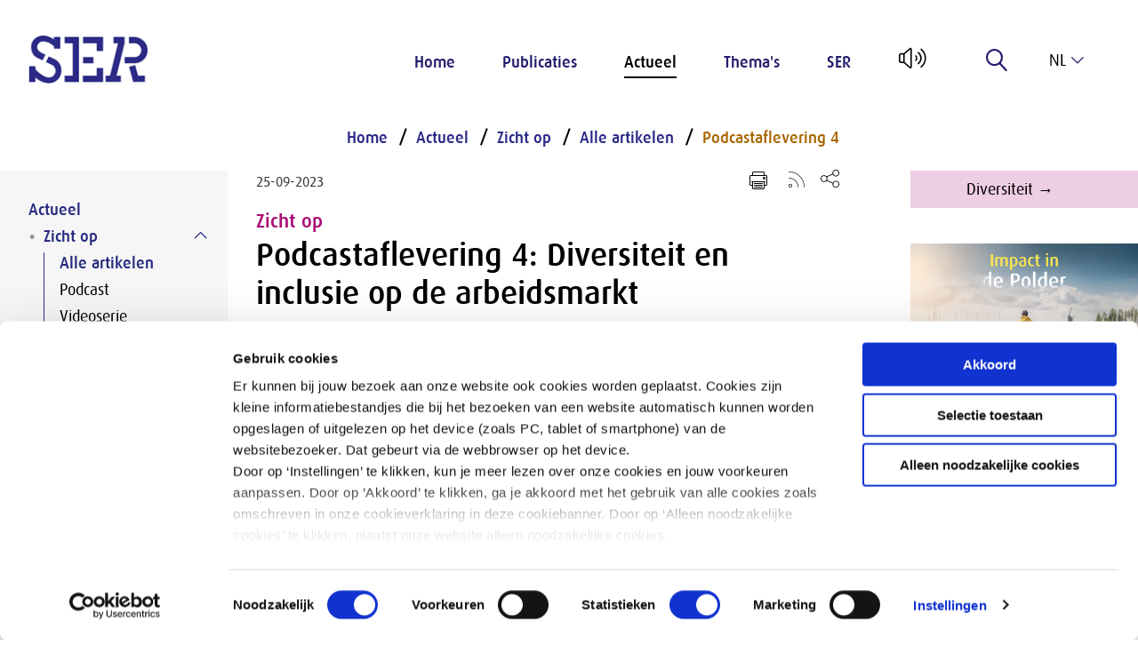

--- FILE ---
content_type: text/html; charset=utf-8
request_url: https://www.ser.nl/nl/actueel/zicht/op/art-podcast-diversiteit-en-inclusie
body_size: 10358
content:

<!DOCTYPE html>

<!--[if IE 9]><html lang="en" class="ie9 no-js"><![endif]-->
<!--[if !IE]><!-->
<html lang="nl">
<!--<![endif]-->
<head>
    <meta charset="utf-8" />
    <meta http-equiv="X-UA-Compatible" content="IE=edge">
    <meta http-equiv="Content-type" content="text/html; charset=utf-8">
    <meta content="width=device-width, initial-scale=1.0" name="viewport" />



    <title>Podcastaflevering 4: diversiteit en inclusie op de arbeidsmarkt | SER</title>


    <meta name="description" content="In de vierde aflevering van de SER Podcast Impact in de Polder duikt Marnix in het thema diversiteit en inclusie op de arbeidsmarkt." />
    <meta property="og:title" content="Diversiteit en inclusie op de arbeidsmarkt" />
    <meta property="og:description" content="In deze SER Podcast gaat Marnix dieper in op het thema diversiteit en inclusie op de arbeidsmarkt" />
    <meta name="twitter:card" content="summary_large_image" />
    <meta property="og:image" content="https://www.ser.nl/-/media/ser/images/zicht-op/podcast/impact-in-de-polder-og.jpg?h=300&amp;w=500" />
    <meta property="og:type" content="publication" />
    <meta property="og:site_name" content="www.ser.nl" />
    <link rel="canonical" href="https://www.ser.nl/nl/actueel/zicht/op/art-podcast-diversiteit-en-inclusie" />

    <link href="/styles/def.min.css" rel="stylesheet" />

    
    
    

    <link rel="apple-touch-icon" sizes="180x180" href="/apple-touch-icon.png">
    <link rel="icon" type="image/png" sizes="32x32" href="/favicon-32x32.png">
    <link rel="icon" type="image/png" sizes="16x16" href="/favicon-16x16.png">
    <link rel="mask-icon" href="/safari-pinned-tab.svg" color="#FFFFFF">
    <meta name="msapplication-TileColor" content="#ffffff">
    <meta name="theme-color" content="#ffffff">
    <script id="Cookiebot" src="https://consent.cookiebot.com/uc.js" data-culture="nl" data-cbid="dbe67015-0b77-4885-aec8-9f180fa73171" type="text/javascript" async></script>
</head>

<body data-contextitemid="2e5b649c1050418c857b1bf95eeefdd7" >
    


    <!-- Google Tag Manager (noscript) -->

    <noscript>

        <iframe src="https://www.googletagmanager.com/ns.html?id=GTM-PV3GX96"
                height="0" width="0" if;visibility:hidden"></iframe>
    </noscript>
    <!-- End Google Tag Manager (noscript) -->

    <div class="section skiplink"><a href="#mainPageContent">Naar hoofdinhoud</a></div>





<header class="section">
    <div class="logo">
        <a href="/">
            <img src="/-/media/ser/images/ser/logo.png" alt="Home SER" />
        </a>
    </div>

    <div class="menu">
        <input id="menu-toggle" class="menu-toggle--helper" name="menu-toggle" type="checkbox" />
<label for="menu-toggle" class="menu-toggle color-scheme scheme-primary" tabindex="0">
    <span class="menu-toggle-line"></span>
</label>

<!--<nav role="navigation">
    <ul>
        <li><a href="#">One</a></li>
        <li>
            <a href="#">Two</a>
            <ul class="dropdown">
                <li><a href="#">Sub-1</a></li>
                <li><a href="#">Sub-2</a></li>
                <li><a href="#">Sub-3</a></li>
            </ul>
        </li>
        <li><a href="#">Three</a></li>
    </ul>
</nav>
-->

<nav class="menu-wrap rs_skip" role="navigation">
    <ul>
            <li class="menu-item-container color-scheme scheme-primary">

                <a href="/nl" class="menu-item "  target="">
                <span class="menu-item-icon lnr lnr-home"></span>

Home               </a>

        </li>
            <li class="menu-item-container color-scheme scheme-primary">

                <a href="/nl/publicaties" class="menu-item "  target="">

Publicaties               </a>

        <ul class="menu-subitems">
                <li class="menu-subitem ">
                    <a href="/nl/publicaties/adviezen">
                        

Adviezen                    </a>
                </li>
        </ul>               </li>
            <li class="menu-item-container color-scheme scheme-primary">

                <a href="/nl/actueel" class="menu-item active" aria-current=true target="">

Actueel               </a>

        <ul class="menu-subitems">
                <li class="menu-subitem ">
                    <a href="/nl/actueel/zicht">
                        

Zicht op                    </a>
                </li>
                <li class="menu-subitem ">
                    <a href="/nl/actueel/podcast">
                        

Podcast                     </a>
                </li>
                <li class="menu-subitem ">
                    <a href="/nl/actueel/nieuws">
                        

Nieuws                    </a>
                </li>
                <li class="menu-subitem ">
                    <a href="/nl/actueel/nieuwsbrieven">
                        

Nieuwsupdates                    </a>
                </li>
                <li class="menu-subitem ">
                    <a href="/nl/actueel/kalender">
                        

Kalender                    </a>
                </li>
                <li class="menu-subitem ">
                    <a href="/nl/actueel/adviesaanvragen">
                        

Adviesaanvragen                    </a>
                </li>
                <li class="menu-subitem ">
                    <a href="/nl/actueel/kabinetsreactie">
                        

Kabinetsreacties                    </a>
                </li>
                <li class="menu-subitem ">
                    <a href="/nl/actueel/toespraken">
                        

Toespraken van de voorzitter                    </a>
                </li>
        </ul>               </li>
            <li class="menu-item-container color-scheme scheme-primary">

                <a href="/nl/thema" class="menu-item "  target="">

Thema&#39;s               </a>

        <ul class="menu-subitems">
                <li class="menu-subitem ">
                    <a href="/nl/thema/arbeidsmarkt">
                        

Arbeidsmarkt                    </a>
                </li>
                <li class="menu-subitem ">
                    <a href="/nl/thema/diversiteit-en-inclusie">
                        

Diversiteit                    </a>
                </li>
                <li class="menu-subitem ">
                    <a href="/nl/thema/duurzaamheid">
                        

Duurzaamheid                    </a>
                </li>
                <li class="menu-subitem ">
                    <a href="/nl/thema/economie-en-inkomen">
                        

Economie                    </a>
                </li>
                <li class="menu-subitem ">
                    <a href="/nl/thema/medezeggenschap">
                        

Medezeggenschap                    </a>
                </li>
                <li class="menu-subitem menu-subitem--highlighted">
                    <a href="/nl/thema/alles">
                        

&gt; Zie alle thema’s                    </a>
                </li>
        </ul>               </li>
            <li class="menu-item-container color-scheme scheme-primary">

                <a href="/nl/ser" class="menu-item "  target="">

SER               </a>

        <ul class="menu-subitems">
                <li class="menu-subitem ">
                    <a href="/nl/ser/over-ser">
                        

Over de SER                    </a>
                </li>
                <li class="menu-subitem ">
                    <a href="/nl/ser/raad">
                        

Raad                    </a>
                </li>
                <li class="menu-subitem ">
                    <a href="/nl/ser/werken-bij-ser">
                        

Werken bij de SER                    </a>
                </li>
                <li class="menu-subitem ">
                    <a href="/nl/ser/contact">
                        

Contact                    </a>
                </li>
        </ul>               </li>
    </ul>
    </nav>

        <span id="readspeaker_button1" class="rs_skip rsbtn rs_preserve">
            <a rel="nofollow" class="rsbtn_play" accesskey="L" title="Laat de tekst voorlezen met ReadSpeaker webReader" href="//app-eu.readspeaker.com/cgi-bin/rsent?customerid=4749&amp;readclass=page&amp;lang=nl&amp;url=http%3a%2f%2fwww.ser.nl%2fnl%2factueel%2fzicht%2fop%2fart-podcast-diversiteit-en-inclusie" onclick="readpage(this.href, 'xp1'); return false;">
                <span class="rsbtn_left rsimg rspart"><span class="lnr lnr-volume-high rsbtn_text" id="Readlogo"></span></span>
                <span class="rsbtn_right rsimg rsplay rspart"></span>
            </a>
        </span>




<form method="POST" autocomplete="off" class="menu-item menu-label menu-search rs_skip">
    <input name="__RequestVerificationToken" type="hidden" value="ZJM90wIT3TtykFj2GMKECe7XhliHeeITRnuTN2AFe1k4I7ENFx3LmlBLxkhoxbc101bkQnNcQh_JDf4_OzRQpj6OwPTBX4baUoqOBGGAaMo1" />
    <input id="uid" name="uid" type="hidden" value="a45f3638-a968-4741-9aba-4c7db46fb8e5" />
    <input id="SearchResultsPageUrl" name="SearchResultsPageUrl" type="hidden" value="/nl/zoekresultaten" />
    <input id="ContextItemId" name="ContextItemId" type="hidden" value="2e5b649c-1050-418c-857b-1bf95eeefdd7" />

    <label for="SearchTerms" class="label" title="Zoeken" tabindex="0">
        
        <span class="lnr lnr-magnifier"></span>
    </label>

    <div class="menu-search-input">
        <input class="autocomplete search_input_header" id="SearchTerms" name="SearchTerms" placeholder="Zoeken..." type="search" value="" />
    </div>
</form>

<div class="language-selector color-scheme scheme-primary rs_skip" tabindex="0">
    <input type="checkbox" id="language_toggle" class="hidden" />
    <label for="language_toggle" class="language-selector-active">
        <span class="lnr lnr-chevron-down"></span>
        nl
    </label>
    <div class="language-selector-list list-max-1 color-scheme scheme-primary">
                <a href="#" onclick="return SwitchToLanguage('en', 'nl', '/en');" tabindex="0">
                    en
                </a>
    </div>
</div>    </div>
</header>
<div>
    
</div>
    <main role="main" id="mainPageContent">
        <div class="page">
            <div class="section">
                <div class="grid-x">
                    
                    <div id="xp1" class="rs_addtools rs_splitbutton rs_preserve rs_skip rs_exp"></div>
                </div>
                <div class="grid-x">
                    <div class="cell large-20 leftside">
    



        <div class="submenu submenu-dropdown-button-wrapper show-for-small-only" onclick="$(this).find('.submenu-dropdown-button').toggleClass('open'); $(this).toggleClass('active');">
            <ul>
                <li class="color-scheme scheme-primary fold-out">
                    <span>
Actueel                    </span>
                    <button
                        type="button"
                        aria-expanded="true"
                        aria-label="Submenu voor Actueel"
                        class="submenu-dropdown-button color-scheme scheme-primary">
                    </button>
                </li>
            </ul>
        </div>
    <nav class="submenu ulmenu rs_skip" aria-labelledby="Submenu">
        
        <ul>

            
            <li class="active">

                    <a href="/nl/actueel">
Actueel                    </a>
                    <button
                        type="button"
                        class="submenu-dropdown-button color-scheme scheme-primary show-for-small-only"
                        style="transform: rotate(180deg);"
                        aria-controls="menu-{7BC9EC8A-71B5-4417-A833-D648FBDD0AFE}"
                        aria-expanded="true"
                        aria-label="Submenu voor Actueel"
                        onclick="
                            $('.submenu-dropdown-button-wrapper').find('.submenu-dropdown-button').toggleClass('open');
                            $('.submenu-dropdown-button-wrapper').toggleClass('active');

                            var expanded = $('.submenu-dropdown-button-wrapper').find('.submenu-dropdown-button').attr('aria-expanded') === 'true';
                            $('.submenu-dropdown-button-wrapper').find('.submenu-dropdown-button').attr('aria-expanded', expanded);
                            ">
                    </button>

                        <ul aria-controls="menu-{7BC9EC8A-71B5-4417-A833-D648FBDD0AFE}">
            <li class="color-scheme scheme-primary active fold-out open">
                <a class="" href="/nl/actueel/zicht">
Zicht op                </a>
                    
                        <button
                            class="submenu-dropdown-button color-scheme scheme-primary"
                            aria-expanded="true"
                            aria-controls="submenu-{FAE9F6E4-2952-4A32-B1F0-5C12A19F43AB}"
                            aria-label="Submenu voor Zicht op"
                            type="button"
                            onclick="
                                var btn = $(this);
                                var parent = btn.parent();
                                var expanded = btn.attr('aria-expanded') === 'true';
                                btn.attr('aria-expanded', !expanded);
                                parent.toggleClass('open');
                            ">
                        </button>
                    
                
                    <ul aria-controls="submenu-{FAE9F6E4-2952-4A32-B1F0-5C12A19F43AB}">
                            <li class="active">
                                <a href="/nl/actueel/zicht/op">
Alle artikelen                                </a>
                            </li>
                            <li>
                                <a href="/nl/actueel/zicht/podcast">
Podcast                                </a>
                            </li>
                            <li>
                                <a href="/nl/actueel/zicht/videoserie">
Videoserie                                </a>
                            </li>
                            <li>
                                <a href="/nl/actueel/zicht/sertalks">
SERTalks                                </a>
                            </li>
                            <li>
                                <a href="/nl/actueel/zicht/column">
Columns                                </a>
                            </li>
                            <li>
                                <a href="/nl/actueel/zicht/abonnement">
Magazine/abonneren                                </a>
                            </li>
                    </ul>
            </li>
            <li class="color-scheme scheme-primary">
                <a class="" href="/nl/actueel/podcast">
Podcast                 </a>
                
            </li>
            <li class="color-scheme scheme-primary">
                <a class="" href="/nl/actueel/nieuws">
Nieuws                </a>
                
                    <ul aria-controls="submenu-{2A357531-491B-4FDE-B28E-AC161F128C89}">
                    </ul>
            </li>
            <li class="color-scheme scheme-primary">
                <a class="" href="/nl/actueel/nieuwsbrieven">
Nieuwsupdates                </a>
                
            </li>
            <li class="color-scheme scheme-primary fold-out">
                <a class="" href="/nl/actueel/kalender">
Kalender                </a>
                    
                        <button
                            class="submenu-dropdown-button color-scheme scheme-primary"
                            aria-expanded="false"
                            aria-controls="submenu-{895C440F-1EB0-4F07-B604-957C75784296}"
                            aria-label="Submenu voor Kalender"
                            type="button"
                            onclick="
                                var btn = $(this);
                                var parent = btn.parent();
                                var expanded = btn.attr('aria-expanded') === 'true';
                                btn.attr('aria-expanded', !expanded);
                                parent.toggleClass('open');
                            ">
                        </button>
                    
                
                    <ul aria-controls="submenu-{895C440F-1EB0-4F07-B604-957C75784296}">
                            <li>
                                <a href="/nl/actueel/kalender/evenementen">
Evenementen                                </a>
                            </li>
                    </ul>
            </li>
            <li class="color-scheme scheme-primary">
                <a class="" href="/nl/actueel/adviesaanvragen">
Adviesaanvragen                </a>
                
                    <ul aria-controls="submenu-{1E3DD9B2-FB05-4702-9263-47E55E678709}">
                    </ul>
            </li>
            <li class="color-scheme scheme-primary">
                <a class="" href="/nl/actueel/kabinetsreactie">
Kabinetsreacties                </a>
                
                    <ul aria-controls="submenu-{EA8795BA-12CC-417E-9D32-63BEAA42F80F}">
                    </ul>
            </li>
            <li class="color-scheme scheme-primary">
                <a class="" href="/nl/actueel/toespraken">
Toespraken van de voorzitter                </a>
                
                    <ul aria-controls="submenu-{27733E88-3C9C-4257-80EE-E1459532D331}">
                    </ul>
            </li>
    </ul>

            </li>
        </ul>
    </nav>


</div>
<div class="cell medium-70 large-60 maincontent" id="mainPageContent">
    
<nav aria-label="Breadcrumb" class="breadcrumb rs_skip">
    <ol>
            <li class="">
                <a href="/nl"
                   >
Home                </a>
            </li>
            <li class="">
                <a href="/nl/actueel"
                   >
Actueel                </a>
            </li>
            <li class="">
                <a href="/nl/actueel/zicht"
                   >
Zicht op                </a>
            </li>
            <li class="">
                <a href="/nl/actueel/zicht/op"
                   >
Alle artikelen                </a>
            </li>
            <li class="active">
                <a href="/nl/publicaties/art-podcast-diversiteit-en-inclusie"
                     aria-current="page"  >
Podcastaflevering 4                </a>
            </li>
    </ol>
</nav>

    <div class="content">
    <div class="content-date social">
        25-09-2023
    </div>

    <ul class="titleshare rs_skip">




        <li><a href="#" class="lnr lnr-printer" title="Print pagina" onclick="window.print();"></a></li>
            <li class="rss"><a href="/nl/rss/publications" target="_blank"><img src="/images/Icons/rss.svg" alt="Rss Feed" /></a></li>

        <li class="social-share">
            <button class="share-icon" tabindex="0" aria-haspopup="true" aria-expanded="false" aria-label="Open deel keuzemenu"><img src="/images/Icons/share.svg" alt="" aria-hidden="true" /></button>
            <div class="social-urls"  role="menu" aria-label="Deel keuzemenu">
                <a aria-label="Delen via LinkedIn" href="http://www.linkedin.com/shareArticle?url=https%3a%2f%2fwww.ser.nl%2fnl%2fpublicaties%2fart-podcast-diversiteit-en-inclusie&title=Podcastaflevering+4%3a+Diversiteit+en+inclusie+op+de+arbeidsmarkt" class="social-icon" target="_blank">
                    <svg aria-hidden="true" aria-labelledby="simpleicons-linkedin-icon" role="img" viewBox="0 0 24 24" xmlns="http://www.w3.org/2000/svg">
                    <title id="simpleicons-linkedin-icon">Deel op LinkedIn</title><path d="M20.447 20.452h-3.554v-5.569c0-1.328-.027-3.037-1.852-3.037-1.853 0-2.136 1.445-2.136 2.939v5.667H9.351V9h3.414v1.561h.046c.477-.9 1.637-1.85 3.37-1.85 3.601 0 4.267 2.37 4.267 5.455v6.286zM5.337 7.433c-1.144 0-2.063-.926-2.063-2.065 0-1.138.92-2.063 2.063-2.063 1.14 0 2.064.925 2.064 2.063 0 1.139-.925 2.065-2.064 2.065zm1.782 13.019H3.555V9h3.564v11.452zM22.225 0H1.771C.792 0 0 .774 0 1.729v20.542C0 23.227.792 24 1.771 24h20.451C23.2 24 24 23.227 24 22.271V1.729C24 .774 23.2 0 22.222 0h.003z" /></svg>
                </a>
                <a aria-label="Delen via Twitter" href="https://twitter.com/share?url=https%3a%2f%2fwww.ser.nl%2fnl%2fpublicaties%2fart-podcast-diversiteit-en-inclusie" target="_blank" class="social-icon">
                    <svg aria-hidden="true" aria-labelledby="simpleicons-twitter-icon" role="img" viewBox="0 0 24 24" xmlns="http://www.w3.org/2000/svg">
                    <title id="simpleicons-twitter-icon">Deel op Twitter</title><path d="M18.901 1.153h3.68l-8.04 9.19L24 22.846h-7.406l-5.8-7.584-6.638 7.584H.474l8.6-9.83L0 1.154h7.594l5.243 6.932ZM17.61 20.644h2.039L6.486 3.24H4.298Z" /></svg>
                </a>
                <a aria-label="Delen via e-mail" href="mailto:?subject=SER: Podcastaflevering 4: Diversiteit en inclusie op de arbeidsmarkt&amp;body=https%3a%2f%2fwww.ser.nl%2fnl%2fpublicaties%2fart-podcast-diversiteit-en-inclusie" class="social-icon">
                    <svg aria-hidden="true" enable-background="new -0.709 -27.689 141.732 141.732" id="Livello_1" version="1.1" viewBox="-0.709 -27.689 141.732 141.732" xml:space="preserve" xmlns="http://www.w3.org/2000/svg" xmlns:xlink="http://www.w3.org/1999/xlink">
                    <title id="simpleicons-mail-icon">Deel via E-mail</title><g id="Livello_106"><path d="M90.854,43.183l39.834,34.146l-3.627,3.627L86.924,46.552L70.177,60.907L53.626,46.719L13.693,80.951l-3.807-3.807   L49.5,43.182L9.68,9.044l3.627-3.627l56.676,48.587L82.8,43.016l-0.035-0.032h0.073l43.829-37.575l3.811,3.811L90.854,43.183z    M140.314,80.96V5.411c0-2.988-2.416-5.411-5.396-5.411c-0.021,0-0.041,0.003-0.062,0.004C134.835,0.003,134.814,0,134.793,0   c-0.333,0-0.655,0.035-0.975,0.098V0.018H11.158V0.01H5.564C5.508,0.007,5.453,0,5.396,0C5.376,0,5.355,0.003,5.334,0.004   C5.312,0.003,5.293,0,5.271,0C2.359,0,0,2.366,0,5.284c0,0.021,0.003,0.042,0.003,0.063C0.003,5.368,0,5.39,0,5.411V80.96   c0,2.979,2.416,5.396,5.396,5.396h129.521C137.898,86.355,140.314,83.939,140.314,80.96" /></g><g id="Livello_1_1_" /></svg>
                </a>
            </div>
        </li>
    </ul>

    <div class="content-article-type"> Zicht op</div>
    <h1>
        Podcastaflevering 4: Diversiteit en inclusie op de arbeidsmarkt
    </h1>

    <div class="intro">
        <p>In de vierde aflevering van de SER Podcast Impact in de Polder duikt Marnix in het thema diversiteit en inclusie op de arbeidsmarkt: hoe zorgen we ervoor dat mensen een eerlijke kans krijgen en niet op basis van naam, kleur of andere aspecten worden buitengesloten?</p>
    </div>

    <p>SER-programmaleider&nbsp;Alice Od&eacute;, onderzoekers Zo&euml; Papaikonomou en Onur Sahin en ondernemer Mourad el Moussati vertellen over het belang van echt diversiteitsbeleid en een goede uitvoering in de praktijk. Hoe zorgen we dat iedereen die wil werken een plek krijgt op de arbeidsmarkt? En waarom is het juist zo waardevol voor organisaties om hier concrete stappen in te zetten? &lsquo;het gaat hierbij niet alleen om gelijke kansen, maar ook om gelijkwaardigheid. Dit gaat juist over de verschillen tussen mensen, maar die verschillen zijn wel even veel waard en voegen ook evenveel toe.&rsquo; </p>
<p>Beluister nu de podcast op onze website of op je favoriete podcastApp.</p>
<iframe width="100%" height="180" frameborder="no" scrolling="no" src="https://share.transistor.fm/e/0eb15148"></iframe>
    <hr />
</div>

    
<div class="content-container bg-white">
    <div class="grid-x">
        <div class="cell">
            




            <div class="cell action-block content-block kleur-oranje-licht">


<div class="action-content">

    <div class="action-content__wrapper">
            <div>
                <h2>Over de podcast Impact in de Polder</h2>
<p>In de podcast Impact in de Polder neemt onze vaste reporter Marnix Kluiters luisteraars mee op een boeiende reis langs sociaal-economische kwesties. Elke aflevering staat één onderwerp centraal, aanhakend op een advies waar de SER aan werkt of recent is uitgebracht. Met als insteek: wat is de urgentie, hoe zien context en perspectieven in het veld eruit en hoe gaat de SER te werk?  </p>
<h2>Over Marnix Kluiters</h2>
<p>Marnix heeft een passie om diepgang op een inspirerende manier toegankelijk te maken voor een breed publiek. Hij wordt gedreven door het creëren van maatschappelijke waarde. Op zijn twintigste kreeg Marnix te maken met een heftige oogaandoening, waardoor hij in een halfjaar tijd het centrale gedeelte van zijn zicht verloor. Dit was echter geen reden voor hem om bij de pakken neer te zitten. Al snel leerde Marnix om volledig non-visueel te functioneren. Hij werkt als podcastmaker en houdt lezingen.</p>
            </div>


    </div>
</div>

    </div>

        </div>
    </div>
</div>
</div>

<div class="cell medium-30 large-20 rightside">
    <div class="text-block content-block">


    <div class="text-block-content">
        <style>
    /* Style the buttons */
    .btn {
    border: none;
    outline: none;
    padding: 12px 16px;
    background-color: #EECEE4; /* fuchsia 20% - diversiteit */
    cursor: pointer;
    width: 100%;
    }
    .btn:hover {
    background-color: #ddd;
    }
    .btn.active {
    background-color: #666;
    color: white;
    }
    a.btna:link {
    color: black;
    text-decoration: none;
    }
    a.btna:visited {
    color: black;
    text-decoration: none;
    }
    .text-block.content-block {
    background-color: #EECEE4; /* fuchsia 20% - diversiteit */
    }
    .bg-blue-light {
    background-color: #211959;
    }
    .image-block {
    color: #fff;
    background-color: #211959;
    }
</style>
<!-- Control buttons -->
<div id="myBtnContainer" style="text-align: center;">
<button class="btn"><a class="btna" href="/nl/actueel/zicht/diversiteit">Diversiteit &rarr;</a></button>
</div>
<!-- EINDE Control buttons -->
    </div>
</div><a href="/nl/actueel/zicht/podcast" class="image-block content-block kleur-lichtblauw-oud" >        <div class="image-block-image rs_skip">
            <img src="/-/media/ser/images/zicht-op/podcast/impact-in-de-polder-b2.jpg?la=nl&amp;h=1080&amp;w=1920&amp;hash=B60B28BC95DCBC6D231DAC95347607B1" alt="" />

        </div>
        <div class="image-block-link">
                <span class="lnr lnr-arrow-right"></span>

            Alle podcastafleveringen
        </div>
</a>
<div class="link-block content-block">

        <h3>Beluister de podcast en volg ons</h3>

        <ul class="link-block-items">
            <li class="link-block-item">
<a href="https://open.spotify.com/show/1k6meuOTECRPRb0WmOk2BW" target="_blank" rel="noopener noreferrer" >                    <span class="lnr lnr-arrow-right"></span>
Spotify</a>            </li>
            <li class="link-block-item">
<a href="https://podcasts.apple.com/nl/podcast/impact-in-de-polder/id1694678591" target="_blank" rel="noopener noreferrer" >                    <span class="lnr lnr-arrow-right"></span>
Apple podcast</a>            </li>
        </ul>
</div>
<a href="/nl/thema/diversiteit-en-inclusie" target="" class="image-block content-block kleur-lichtblauw-oud rs_skip">
    <div class="image-block-image">

        <img src="/-/media/ser/images/header-overzicht-en-thema/thema/diversiteit-en-inclusie-header.jpg?mh=512&amp;mw=512&amp;hash=C8840E2FE7E432BD0652753A16694EEA" alt="Diversiteit en Inclusie" />
        <span class="image-block-copyright"></span>
    </div>
    <div class="image-block-link">
        <span class="lnr lnr-arrow-right"></span>

        Thema Diversiteit
    </div>
</a><a href="/nl/thema/diversiteitinbedrijf" target="" class="image-block content-block kleur-lichtblauw-oud rs_skip">
    <div class="image-block-image">

        <img src="/-/media/ser/images/thema/diversiteit-in-bedrijf/header/dib-winnaar-award-2024-ikea.jpg?mh=512&amp;mw=512&amp;hash=E44B4E2975ADEAF9E69A8F906BD00EDE" alt="Winnaar Award voor Diversiteit in Bedrijf 2024: IKEA" />
        <span class="image-block-copyright"></span>
    </div>
    <div class="image-block-link">
        <span class="lnr lnr-arrow-right"></span>

         Diversiteit in Bedrijf
    </div>
</a>
</div>
                </div>
            </div>
        </div>
    </main>

<footer class="section">
    <h2 class="show-for-sr">
        Overige informatie
    </h2>

    <div class="footer-top grid-x">

        <div class="footer-list footer-form cell large-25 form">
            



    <div class="link-block link-block--ser kleur-donkerblauw full-height">
                <h3 class="footer-list-header">Nieuwsupdate</h3>
        <ul class="link-block-items">
                <li class="link-block-item">
<a href="/nl/actueel/nieuwsbrief-aanmelden" >                            <span>Inschrijven</span>
</a>                </li>
        </ul>

    </div>

        </div>

        <div class="footer-list cell large-20">
            <h3 class="footer-list-header">SER</h3>

            
    <ul class="rs_skip">
            <li>
                <a href="/nl/adviezen">Adviezen</a>
             </li>
            <li>
                <a href="/nl/publicaties">Publicaties</a>
             </li>
            <li>
                <a href="/nl/actueel">Actueel</a>
             </li>
            <li>
                <a href="/nl/thema">Thema&#39;s</a>
             </li>
            <li>
                <a href="/nl/ser">SER</a>
             </li>
    </ul>
        </div>

        <div class="footer-list cell large-20">
            <h3 class="footer-list-header">Contact</h3>

            <p>
                <span style="white-space: pre-line"><a href="/nl/ser/contact">Contact</a>
Tel: <a href="tel:+31703499499">070 - 3 499 499</a>
<a href="/nl/ser/over-ser/faq">Veelgestelde vragen</a>
</span>
            </p>
        </div>

        <div class="footer-list cell large-20">
            <h3 class="footer-list-header">Postadres</h3>

            <p>
                <span style="white-space: pre-line"> Postbus 90405 
2509 LK Den Haag 

</span>
            </p>
        </div>

        <div class="cell auto"></div>
    </div>

    <div class="footer-bottom">
        
<nav class="footer-social-icons rs_skip">
<a href="https://nl.linkedin.com/company/sociaal-economische-raad-social-economic-council" target="_blank" rel="noopener noreferrer" >            <span class="show-for-sr">Open linkedin van SER</span>
            <svg aria-hidden="true" title="linkedin">
                    <use href="/images/Icons/fontawesome-brands.svg#linkedin"></use>
            </svg>
</a><a href="https://twitter.com/SER_NL" target="_blank" rel="noopener noreferrer" >            <span class="show-for-sr">Open x-twitter van SER</span>
            <svg aria-hidden="true" title="x-twitter">
                    <use href="/images/Icons/fontawesome-brands.svg#x-twitter"></use>
            </svg>
</a><a href="https://www.instagram.com/sociaaleconomischeraad/" target="_blank" rel="noopener noreferrer" >            <span class="show-for-sr">Open instagram van SER</span>
            <svg aria-hidden="true" title="instagram">
                    <use href="/images/Icons/fontawesome-brands.svg#instagram"></use>
            </svg>
</a><a href="https://www.youtube.com/@SERcommunicatie" target="_blank" rel="noopener noreferrer" >            <span class="show-for-sr">Open youtube van SER</span>
            <svg aria-hidden="true" title="youtube">
                    <use href="/images/Icons/fontawesome-brands.svg#youtube"></use>
            </svg>
</a><a href="https://open.spotify.com/show/1k6meuOTECRPRb0WmOk2BW" target="_blank" rel="noopener noreferrer" >            <span class="show-for-sr">Open spotify van SER</span>
            <svg aria-hidden="true" title="spotify">
                    <use href="/images/Icons/fontawesome-brands.svg#spotify"></use>
            </svg>
</a><a href="https://bsky.app/profile/sernl.bsky.social" >            <span class="show-for-sr">Open bluesky van SER</span>
            <svg aria-hidden="true" title="bluesky">
                    <use href="/images/Icons/fontawesome-brands.svg#bluesky"></use>
            </svg>
</a>
    <script src="/scripts/svg4everybody.js"></script>
    <script>svg4everybody();</script>
</nav>

        <div class="footer-list-horizontal">
            
<ul class="rs_skip">
        <li>
            <a href="/nl">Home</a>
        </li>
        <li>
            <a href="/nl/privacy">Privacy</a>
        </li>
        <li>
            <a href="/nl/klachten">Klachten</a>
        </li>
</ul>
        </div>
    </div>
</footer>
    
    <script src="https://code.jquery.com/jquery-3.3.1.min.js"></script>

    <script src="/scripts/menu.js"></script>
    <script src="/scripts/language/language.js?v=1.0.0.0"></script>
<script src="/scripts/autocomplete-main.min.js?v=1.0.0.0"></script>
<script src="/scripts/autocomplete.min.js?v=1.0.0.0"></script>

    <!-- ReadSpeaker -->
    <script src="//f1-eu.readspeaker.com/script/4749/webReader/webReader.js?pids=wr&notools=1" type="text/javascript"></script>
    <script type="text/javascript">
        window.rsConf = { ui: { disableDetachment: true }, general: { usePost: true } };
    </script>

    <!-- Adding Sitecore Forms scripts manually as a workaround for SXA at the moment -->
    <script src="/sitecore%20modules/Web/ExperienceForms/scripts/jquery.validate.min.js"></script>
    <script src="/sitecore%20modules/Web/ExperienceForms/scripts/jquery.validate.unobtrusive.min.js"></script>

    <script src="/sitecore%20modules/Web/ExperienceForms/scripts/jquery.validate.messages.nl.js"></script>

    <script src="/sitecore%20modules/Web/ExperienceForms/scripts/jquery.unobtrusive-ajax.js"></script>
    <script src="/sitecore%20modules/Web/ExperienceForms/scripts/form.validate.js"></script>
    <script src="/sitecore%20modules/Web/ExperienceForms/scripts/form.tracking.js"></script>
    <script src="/sitecore%20modules/Web/ExperienceForms/scripts/formsextensions.validate.js"></script>

    <script>
        $(document).ready(function () {
            /* Basic pager */
            $(".overview-pager a").not(".active, .overview-pager-arrow").hide();

            $(".overview-pager-item.active").next().show();
            if ($(".overview-pager-item.active").attr("href") == "?page=1") {
                $(".overview-pager-item.active").next().next().show();
            }

            $(".overview-pager-item.active").prev().show();

            if ($(".last-arrow").length == 0) {
                $(".overview-pager-item.active").prev().prev().show();
            }

        });
    </script>
    <script src="/scripts/quizlet.js"></script>
</body>
</html>

--- FILE ---
content_type: image/svg+xml
request_url: https://www.ser.nl/images/Icons/rss.svg
body_size: 609
content:
<?xml version="1.0" ?>
<!DOCTYPE svg  PUBLIC '-//W3C//DTD SVG 1.1//EN'  'http://www.w3.org/Graphics/SVG/1.1/DTD/svg11.dtd'>
<svg enable-background="new 0 0 512 512" height="512px" version="1.1" viewBox="0 0 512 512" width="512px" xml:space="preserve" xmlns="http://www.w3.org/2000/svg" xmlns:xlink="http://www.w3.org/1999/xlink"><g id="Ebene_3"/><g id="Ebene_1"/><g id="Ebene_2"><g><path d="M326.517,185.483C264.943,123.91,183.078,90,96,90v12c83.873,0,162.725,32.662,222.031,91.969    C377.338,253.275,410,332.127,410,416h12C422,328.922,388.09,247.057,326.517,185.483z"/><path d="M97,218v12c102,0,185.667,83.439,185.667,186h12C294.667,306.822,206,218,97,218z"/><path d="M128,346c-20.953,0-38,17.047-38,38s17.047,38,38,38s38-17.047,38-38S148.953,346,128,346z M128,410    c-14.336,0-26-11.664-26-26s11.664-26,26-26s26,11.664,26,26S142.336,410,128,410z"/></g></g></svg>

--- FILE ---
content_type: image/svg+xml
request_url: https://www.ser.nl/images/Icons/share.svg
body_size: 1224
content:
<?xml version="1.0" ?><!DOCTYPE svg  PUBLIC '-//W3C//DTD SVG 1.1//EN'  'http://www.w3.org/Graphics/SVG/1.1/DTD/svg11.dtd'><svg enable-background="new 0 0 512 512" id="Layer_1" version="1.1" viewBox="0 0 512 512" xml:space="preserve" xmlns="http://www.w3.org/2000/svg" xmlns:xlink="http://www.w3.org/1999/xlink"><g><path d="M94,350c-51.8,0-94-42.2-94-94c0-51.8,42.2-94,94-94c51.8,0,94,42.2,94,94C188,307.8,145.8,350,94,350z    M94,183.1c-40.2,0-72.9,32.7-72.9,72.9c0,40.2,32.7,72.9,72.9,72.9c40.2,0,72.9-32.7,72.9-72.9C166.9,215.8,134.2,183.1,94,183.1z   " fill="#000000"/><path d="M418,196.3c-51.8,0-94-42.2-94-94c0-51.8,42.2-94,94-94c51.8,0,94,42.2,94,94   C512,154.1,469.8,196.3,418,196.3z M418,29.4c-40.2,0-72.9,32.7-72.9,72.9c0,40.2,32.7,72.9,72.9,72.9s72.9-32.7,72.9-72.9   C490.9,62.1,458.2,29.4,418,29.4z" fill="#000000"/><path d="M418,503.7c-51.8,0-94-42.2-94-94c0-51.8,42.2-94,94-94c51.8,0,94,42.2,94,94   C512,461.5,469.8,503.7,418,503.7z M418,336.8c-40.2,0-72.9,32.7-72.9,72.9c0,40.2,32.7,72.9,72.9,72.9s72.9-32.7,72.9-72.9   C490.9,369.5,458.2,336.8,418,336.8z" fill="#000000"/><path d="M161.7,217.8c-4,0-7.9-2.3-9.6-6.3c-2.4-5.3,0-11.6,5.3-13.9l172.8-76.9c5.3-2.4,11.6,0,13.9,5.3   c2.4,5.3,0,11.6-5.3,13.9L166,216.9C164.6,217.5,163.2,217.8,161.7,217.8z" fill="#000000"/><path d="M334.6,392.2c-1.5,0-3-0.3-4.4-1L159,311.9c-5.3-2.4-7.6-8.7-5.1-14s8.7-7.6,14-5.1L339,372.1   c5.3,2.4,7.6,8.7,5.1,14C342.3,389.9,338.5,392.2,334.6,392.2z" fill="#000000"/></g></svg>

--- FILE ---
content_type: application/x-javascript
request_url: https://www.ser.nl/scripts/autocomplete.min.js?v=1.0.0.0
body_size: 566
content:
"use strict";function getSitecoreContextItemId(){var n=$("body").first().attr("data-contextitemid");return n===""&&(n=null),n}function getSitecoreCampaignPageHomeItemId(){var n=$("body").first().attr("data-campaign-homepageitemid");return n===""&&(n=null),n}function getSitecoreCovenantPageHomeItemId(){var n=$("body").first().attr("data-covenant-homepageitemid");return n===""&&(n=null),n}var menuOptions={url:function(n){return"/sitecore/api/ssc/API/SearchAPI/1/GetTitleSuggestions?term="+n+"&contextItemId="+getSitecoreContextItemId()+"&campaignPageId="+getSitecoreCampaignPageHomeItemId()+"&covenantPageId="+getSitecoreCovenantPageHomeItemId()},adjustWidth:!1,highlightPhrase:!1,getValue:"Key",template:{type:"links",fields:{link:"Value"}},list:{maxNumberOfElements:5,onChooseEvent:function(){var n=$(".search_input_header").val();n=$("<textarea/>").html(n).text();$(".search_input_header").val(n);$(".menu-search").submit()}}},options={url:function(n){return"/sitecore/api/ssc/API/SearchAPI/1/GetTitleSuggestions?term="+n+"&contextItemId="+getSitecoreContextItemId()+"&campaignPageId="+getSitecoreCampaignPageHomeItemId()+"&covenantPageId="+getSitecoreCovenantPageHomeItemId()},adjustWidth:!1,highlightPhrase:!1,list:{sort:{enabled:!0},onChooseEvent:function(){var n=$("#search_input").val();n=$("<textarea/>").html(n).text();$("#search_input").val(n)},onKeyEnterEvent:function(){return!1},onMouseOutEvent:function(){document.querySelector(".easy-autocomplete-container .selected").classList.remove("selected")}}},menuOptionsOEL={url:function(n){return"/sitecore/api/ssc/API/OELApi/1/GetTitleSuggestions?term="+n},adjustWidth:!1,highlightPhrase:!1,getValue:"Key",template:{type:"links",fields:{link:"Value"}},list:{maxNumberOfElements:5,onChooseEvent:function(){var n=$("#keyword").val();n=$("<textarea/>").html(n).text();$("#keyword").val(n);$(".oel-search").submit()}}},blockOptions={url:function(n){return"/sitecore/api/ssc/API/SearchAPI/1/GetTitleSuggestions?term="+n+"&contextItemId="+getSitecoreContextItemId()+"&campaignPageId="+getSitecoreCampaignPageHomeItemId()+"&covenantPageId="+getSitecoreCovenantPageHomeItemId()},adjustWidth:!1,highlightPhrase:!1,getValue:"Key",template:{type:"links",fields:{link:"Value"}},list:{maxNumberOfElements:5,onChooseEvent:function(){var n=$("#search_input").val();n=$("<textarea/>").html(n).text();$("#search_input").val(n);$(".inpage-search").submit()}}};$(".search_input_header").easyAutocomplete(menuOptions);$("#search_input").easyAutocomplete(blockOptions);$("#keyword").easyAutocomplete(menuOptionsOEL);